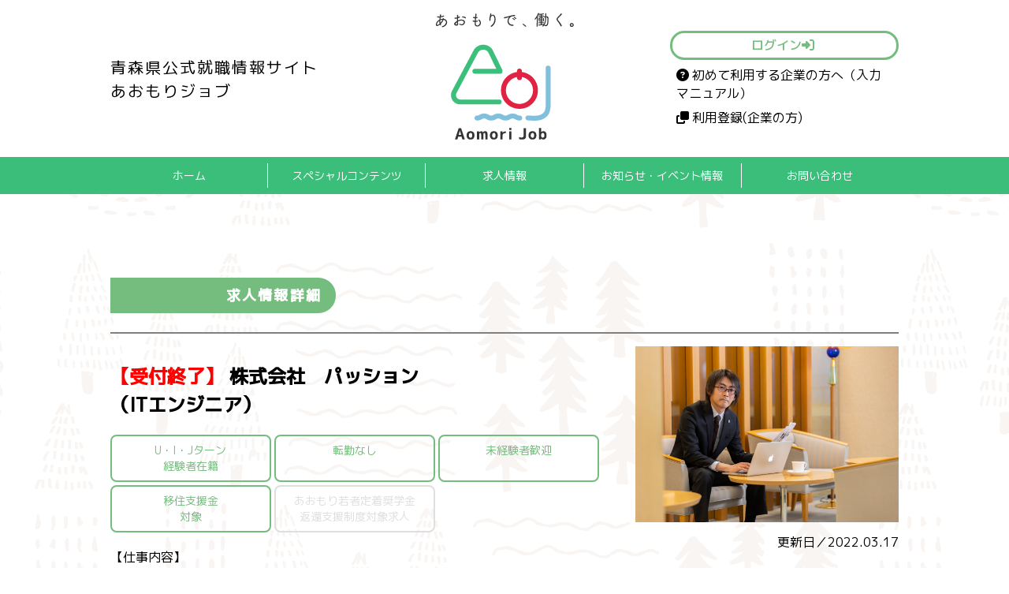

--- FILE ---
content_type: text/html; charset=UTF-8
request_url: https://aomori-job.jp/job_offer/%E6%A0%AA%E5%BC%8F%E4%BC%9A%E7%A4%BE%E3%83%91%E3%83%83%E3%82%B7%E3%83%A7%E3%83%B3%EF%BC%88it%E3%82%A8%E3%83%B3%E3%82%B8%E3%83%8B%E3%82%A2%EF%BC%89/
body_size: 12509
content:
<!DOCTYPE HTML>
<html lang="ja">
<head>
<script>
  dataLayerAOJ2022 = [{
  }];
  dataLayerAOJ2022.push({'variable_name': 'variable_value'});
</script>
<!-- Google Tag Manager -->
<script>(function(w,d,s,l,i){w[l]=w[l]||[];w[l].push({'gtm.start':
new Date().getTime(),event:'gtm.js'});var f=d.getElementsByTagName(s)[0],
j=d.createElement(s),dl=l!='dataLayer'?'&l='+l:'';j.async=true;j.src=
'https://www.googletagmanager.com/gtm.js?id='+i+dl;f.parentNode.insertBefore(j,f);
})(window,document,'script','dataLayer','GTM-TJJ8BPH');</script>
<!-- End Google Tag Manager -->

<!-- Google Tag Manager -->
<script>(function(w,d,s,l,i){w[l]=w[l]||[];w[l].push({'gtm.start':
new Date().getTime(),event:'gtm.js'});var f=d.getElementsByTagName(s)[0],
j=d.createElement(s),dl=l!='dataLayer'?'&l='+l:'';j.async=true;j.src=
'https://www.googletagmanager.com/gtm.js?id='+i+dl;f.parentNode.insertBefore(j,f);
})(window,document,'script','dataLayerAOJ2022','GTM-T2XLJCW');</script>
<!-- End Google Tag Manager -->

	<meta charset="UTF-8">
	<meta name="keywords" content="青森県公式,就職情報,求人情報検索,求職者,UIJターン,インターンシップ,企業情報">
	<meta name="description" content="青森県公式就職情報サイト「あおもりジョブ」では、人材の県内定着と還流促進を目的に、県内外の学生や求職者等に対して、青森県内の企業情報や求人情報、ＵＩＪターン就職支援制度、各種イベントなどの情報を発信しています。">
	<meta name="viewport" content="width=device-width,initial-scale=1,user-scalable=yes,viewport-fit=cover">
	<meta name="format-detection" content="telephone=no">
	<meta http-equiv="X-UA-Compatible" content="IE=edge"/>

	<!-- favicon start	 -->
	<link rel="apple-touch-icon" sizes="180x180" href="https://aomori-job.jp/wp-content/themes/aomori-job/images/favicon/apple-touch-icon.png">
	<link rel="icon" type="image/png" sizes="32x32" href="https://aomori-job.jp/wp-content/themes/aomori-job/images/favicon/favicon-32x32.png">
	<link rel="icon" type="image/png" sizes="16x16" href="https://aomori-job.jp/wp-content/themes/aomori-job/images/favicon/favicon-16x16.png">
	<link rel="manifest" href="https://aomori-job.jp/wp-content/themes/aomori-job/images/favicon/manifest.json">
	<link rel="mask-icon" href="https://aomori-job.jp/wp-content/themes/aomori-job/images/favicon/safari-pinned-tab.svg" color="#19a99d">
	<meta name="theme-color" content="#ffffff">
	<!-- favicon end -->
	<link rel="preconnect" href="https://fonts.googleapis.com">
	<link rel="preconnect" href="https://fonts.gstatic.com" crossorigin>
	<link href="https://fonts.googleapis.com/css2?family=M+PLUS+1p:wght@100;300;400;500&display=swap" rel="stylesheet">
	<!-- styles -->
	<link rel ="stylesheet" href="https://cdnjs.cloudflare.com/ajax/libs/font-awesome/6.0.0-beta2/css/all.min.css">
	<title>株式会社　パッション（ITエンジニア） &#8211; 青森県公式就職情報サイト「あおもりジョブ」</title>
<meta name='robots' content='max-image-preview:large' />
<link rel='dns-prefetch' href='//cdn.jsdelivr.net' />
<link rel='dns-prefetch' href='//unpkg.com' />
<link rel='dns-prefetch' href='//www.youtube.com' />
<link rel="alternate" title="oEmbed (JSON)" type="application/json+oembed" href="https://aomori-job.jp/wp-json/oembed/1.0/embed?url=https%3A%2F%2Faomori-job.jp%2Fjob_offer%2F%25e6%25a0%25aa%25e5%25bc%258f%25e4%25bc%259a%25e7%25a4%25be%25e3%2583%2591%25e3%2583%2583%25e3%2582%25b7%25e3%2583%25a7%25e3%2583%25b3%25ef%25bc%2588it%25e3%2582%25a8%25e3%2583%25b3%25e3%2582%25b8%25e3%2583%258b%25e3%2582%25a2%25ef%25bc%2589%2F" />
<link rel="alternate" title="oEmbed (XML)" type="text/xml+oembed" href="https://aomori-job.jp/wp-json/oembed/1.0/embed?url=https%3A%2F%2Faomori-job.jp%2Fjob_offer%2F%25e6%25a0%25aa%25e5%25bc%258f%25e4%25bc%259a%25e7%25a4%25be%25e3%2583%2591%25e3%2583%2583%25e3%2582%25b7%25e3%2583%25a7%25e3%2583%25b3%25ef%25bc%2588it%25e3%2582%25a8%25e3%2583%25b3%25e3%2582%25b8%25e3%2583%258b%25e3%2582%25a2%25ef%25bc%2589%2F&#038;format=xml" />
<style id='wp-img-auto-sizes-contain-inline-css' type='text/css'>
img:is([sizes=auto i],[sizes^="auto," i]){contain-intrinsic-size:3000px 1500px}
/*# sourceURL=wp-img-auto-sizes-contain-inline-css */
</style>
<style id='wp-emoji-styles-inline-css' type='text/css'>

	img.wp-smiley, img.emoji {
		display: inline !important;
		border: none !important;
		box-shadow: none !important;
		height: 1em !important;
		width: 1em !important;
		margin: 0 0.07em !important;
		vertical-align: -0.1em !important;
		background: none !important;
		padding: 0 !important;
	}
/*# sourceURL=wp-emoji-styles-inline-css */
</style>
<style id='wp-block-library-inline-css' type='text/css'>
:root{--wp-block-synced-color:#7a00df;--wp-block-synced-color--rgb:122,0,223;--wp-bound-block-color:var(--wp-block-synced-color);--wp-editor-canvas-background:#ddd;--wp-admin-theme-color:#007cba;--wp-admin-theme-color--rgb:0,124,186;--wp-admin-theme-color-darker-10:#006ba1;--wp-admin-theme-color-darker-10--rgb:0,107,160.5;--wp-admin-theme-color-darker-20:#005a87;--wp-admin-theme-color-darker-20--rgb:0,90,135;--wp-admin-border-width-focus:2px}@media (min-resolution:192dpi){:root{--wp-admin-border-width-focus:1.5px}}.wp-element-button{cursor:pointer}:root .has-very-light-gray-background-color{background-color:#eee}:root .has-very-dark-gray-background-color{background-color:#313131}:root .has-very-light-gray-color{color:#eee}:root .has-very-dark-gray-color{color:#313131}:root .has-vivid-green-cyan-to-vivid-cyan-blue-gradient-background{background:linear-gradient(135deg,#00d084,#0693e3)}:root .has-purple-crush-gradient-background{background:linear-gradient(135deg,#34e2e4,#4721fb 50%,#ab1dfe)}:root .has-hazy-dawn-gradient-background{background:linear-gradient(135deg,#faaca8,#dad0ec)}:root .has-subdued-olive-gradient-background{background:linear-gradient(135deg,#fafae1,#67a671)}:root .has-atomic-cream-gradient-background{background:linear-gradient(135deg,#fdd79a,#004a59)}:root .has-nightshade-gradient-background{background:linear-gradient(135deg,#330968,#31cdcf)}:root .has-midnight-gradient-background{background:linear-gradient(135deg,#020381,#2874fc)}:root{--wp--preset--font-size--normal:16px;--wp--preset--font-size--huge:42px}.has-regular-font-size{font-size:1em}.has-larger-font-size{font-size:2.625em}.has-normal-font-size{font-size:var(--wp--preset--font-size--normal)}.has-huge-font-size{font-size:var(--wp--preset--font-size--huge)}.has-text-align-center{text-align:center}.has-text-align-left{text-align:left}.has-text-align-right{text-align:right}.has-fit-text{white-space:nowrap!important}#end-resizable-editor-section{display:none}.aligncenter{clear:both}.items-justified-left{justify-content:flex-start}.items-justified-center{justify-content:center}.items-justified-right{justify-content:flex-end}.items-justified-space-between{justify-content:space-between}.screen-reader-text{border:0;clip-path:inset(50%);height:1px;margin:-1px;overflow:hidden;padding:0;position:absolute;width:1px;word-wrap:normal!important}.screen-reader-text:focus{background-color:#ddd;clip-path:none;color:#444;display:block;font-size:1em;height:auto;left:5px;line-height:normal;padding:15px 23px 14px;text-decoration:none;top:5px;width:auto;z-index:100000}html :where(.has-border-color){border-style:solid}html :where([style*=border-top-color]){border-top-style:solid}html :where([style*=border-right-color]){border-right-style:solid}html :where([style*=border-bottom-color]){border-bottom-style:solid}html :where([style*=border-left-color]){border-left-style:solid}html :where([style*=border-width]){border-style:solid}html :where([style*=border-top-width]){border-top-style:solid}html :where([style*=border-right-width]){border-right-style:solid}html :where([style*=border-bottom-width]){border-bottom-style:solid}html :where([style*=border-left-width]){border-left-style:solid}html :where(img[class*=wp-image-]){height:auto;max-width:100%}:where(figure){margin:0 0 1em}html :where(.is-position-sticky){--wp-admin--admin-bar--position-offset:var(--wp-admin--admin-bar--height,0px)}@media screen and (max-width:600px){html :where(.is-position-sticky){--wp-admin--admin-bar--position-offset:0px}}

/*# sourceURL=wp-block-library-inline-css */
</style><style id='global-styles-inline-css' type='text/css'>
:root{--wp--preset--aspect-ratio--square: 1;--wp--preset--aspect-ratio--4-3: 4/3;--wp--preset--aspect-ratio--3-4: 3/4;--wp--preset--aspect-ratio--3-2: 3/2;--wp--preset--aspect-ratio--2-3: 2/3;--wp--preset--aspect-ratio--16-9: 16/9;--wp--preset--aspect-ratio--9-16: 9/16;--wp--preset--color--black: #000000;--wp--preset--color--cyan-bluish-gray: #abb8c3;--wp--preset--color--white: #ffffff;--wp--preset--color--pale-pink: #f78da7;--wp--preset--color--vivid-red: #cf2e2e;--wp--preset--color--luminous-vivid-orange: #ff6900;--wp--preset--color--luminous-vivid-amber: #fcb900;--wp--preset--color--light-green-cyan: #7bdcb5;--wp--preset--color--vivid-green-cyan: #00d084;--wp--preset--color--pale-cyan-blue: #8ed1fc;--wp--preset--color--vivid-cyan-blue: #0693e3;--wp--preset--color--vivid-purple: #9b51e0;--wp--preset--gradient--vivid-cyan-blue-to-vivid-purple: linear-gradient(135deg,rgb(6,147,227) 0%,rgb(155,81,224) 100%);--wp--preset--gradient--light-green-cyan-to-vivid-green-cyan: linear-gradient(135deg,rgb(122,220,180) 0%,rgb(0,208,130) 100%);--wp--preset--gradient--luminous-vivid-amber-to-luminous-vivid-orange: linear-gradient(135deg,rgb(252,185,0) 0%,rgb(255,105,0) 100%);--wp--preset--gradient--luminous-vivid-orange-to-vivid-red: linear-gradient(135deg,rgb(255,105,0) 0%,rgb(207,46,46) 100%);--wp--preset--gradient--very-light-gray-to-cyan-bluish-gray: linear-gradient(135deg,rgb(238,238,238) 0%,rgb(169,184,195) 100%);--wp--preset--gradient--cool-to-warm-spectrum: linear-gradient(135deg,rgb(74,234,220) 0%,rgb(151,120,209) 20%,rgb(207,42,186) 40%,rgb(238,44,130) 60%,rgb(251,105,98) 80%,rgb(254,248,76) 100%);--wp--preset--gradient--blush-light-purple: linear-gradient(135deg,rgb(255,206,236) 0%,rgb(152,150,240) 100%);--wp--preset--gradient--blush-bordeaux: linear-gradient(135deg,rgb(254,205,165) 0%,rgb(254,45,45) 50%,rgb(107,0,62) 100%);--wp--preset--gradient--luminous-dusk: linear-gradient(135deg,rgb(255,203,112) 0%,rgb(199,81,192) 50%,rgb(65,88,208) 100%);--wp--preset--gradient--pale-ocean: linear-gradient(135deg,rgb(255,245,203) 0%,rgb(182,227,212) 50%,rgb(51,167,181) 100%);--wp--preset--gradient--electric-grass: linear-gradient(135deg,rgb(202,248,128) 0%,rgb(113,206,126) 100%);--wp--preset--gradient--midnight: linear-gradient(135deg,rgb(2,3,129) 0%,rgb(40,116,252) 100%);--wp--preset--font-size--small: 13px;--wp--preset--font-size--medium: 20px;--wp--preset--font-size--large: 36px;--wp--preset--font-size--x-large: 42px;--wp--preset--spacing--20: 0.44rem;--wp--preset--spacing--30: 0.67rem;--wp--preset--spacing--40: 1rem;--wp--preset--spacing--50: 1.5rem;--wp--preset--spacing--60: 2.25rem;--wp--preset--spacing--70: 3.38rem;--wp--preset--spacing--80: 5.06rem;--wp--preset--shadow--natural: 6px 6px 9px rgba(0, 0, 0, 0.2);--wp--preset--shadow--deep: 12px 12px 50px rgba(0, 0, 0, 0.4);--wp--preset--shadow--sharp: 6px 6px 0px rgba(0, 0, 0, 0.2);--wp--preset--shadow--outlined: 6px 6px 0px -3px rgb(255, 255, 255), 6px 6px rgb(0, 0, 0);--wp--preset--shadow--crisp: 6px 6px 0px rgb(0, 0, 0);}:where(.is-layout-flex){gap: 0.5em;}:where(.is-layout-grid){gap: 0.5em;}body .is-layout-flex{display: flex;}.is-layout-flex{flex-wrap: wrap;align-items: center;}.is-layout-flex > :is(*, div){margin: 0;}body .is-layout-grid{display: grid;}.is-layout-grid > :is(*, div){margin: 0;}:where(.wp-block-columns.is-layout-flex){gap: 2em;}:where(.wp-block-columns.is-layout-grid){gap: 2em;}:where(.wp-block-post-template.is-layout-flex){gap: 1.25em;}:where(.wp-block-post-template.is-layout-grid){gap: 1.25em;}.has-black-color{color: var(--wp--preset--color--black) !important;}.has-cyan-bluish-gray-color{color: var(--wp--preset--color--cyan-bluish-gray) !important;}.has-white-color{color: var(--wp--preset--color--white) !important;}.has-pale-pink-color{color: var(--wp--preset--color--pale-pink) !important;}.has-vivid-red-color{color: var(--wp--preset--color--vivid-red) !important;}.has-luminous-vivid-orange-color{color: var(--wp--preset--color--luminous-vivid-orange) !important;}.has-luminous-vivid-amber-color{color: var(--wp--preset--color--luminous-vivid-amber) !important;}.has-light-green-cyan-color{color: var(--wp--preset--color--light-green-cyan) !important;}.has-vivid-green-cyan-color{color: var(--wp--preset--color--vivid-green-cyan) !important;}.has-pale-cyan-blue-color{color: var(--wp--preset--color--pale-cyan-blue) !important;}.has-vivid-cyan-blue-color{color: var(--wp--preset--color--vivid-cyan-blue) !important;}.has-vivid-purple-color{color: var(--wp--preset--color--vivid-purple) !important;}.has-black-background-color{background-color: var(--wp--preset--color--black) !important;}.has-cyan-bluish-gray-background-color{background-color: var(--wp--preset--color--cyan-bluish-gray) !important;}.has-white-background-color{background-color: var(--wp--preset--color--white) !important;}.has-pale-pink-background-color{background-color: var(--wp--preset--color--pale-pink) !important;}.has-vivid-red-background-color{background-color: var(--wp--preset--color--vivid-red) !important;}.has-luminous-vivid-orange-background-color{background-color: var(--wp--preset--color--luminous-vivid-orange) !important;}.has-luminous-vivid-amber-background-color{background-color: var(--wp--preset--color--luminous-vivid-amber) !important;}.has-light-green-cyan-background-color{background-color: var(--wp--preset--color--light-green-cyan) !important;}.has-vivid-green-cyan-background-color{background-color: var(--wp--preset--color--vivid-green-cyan) !important;}.has-pale-cyan-blue-background-color{background-color: var(--wp--preset--color--pale-cyan-blue) !important;}.has-vivid-cyan-blue-background-color{background-color: var(--wp--preset--color--vivid-cyan-blue) !important;}.has-vivid-purple-background-color{background-color: var(--wp--preset--color--vivid-purple) !important;}.has-black-border-color{border-color: var(--wp--preset--color--black) !important;}.has-cyan-bluish-gray-border-color{border-color: var(--wp--preset--color--cyan-bluish-gray) !important;}.has-white-border-color{border-color: var(--wp--preset--color--white) !important;}.has-pale-pink-border-color{border-color: var(--wp--preset--color--pale-pink) !important;}.has-vivid-red-border-color{border-color: var(--wp--preset--color--vivid-red) !important;}.has-luminous-vivid-orange-border-color{border-color: var(--wp--preset--color--luminous-vivid-orange) !important;}.has-luminous-vivid-amber-border-color{border-color: var(--wp--preset--color--luminous-vivid-amber) !important;}.has-light-green-cyan-border-color{border-color: var(--wp--preset--color--light-green-cyan) !important;}.has-vivid-green-cyan-border-color{border-color: var(--wp--preset--color--vivid-green-cyan) !important;}.has-pale-cyan-blue-border-color{border-color: var(--wp--preset--color--pale-cyan-blue) !important;}.has-vivid-cyan-blue-border-color{border-color: var(--wp--preset--color--vivid-cyan-blue) !important;}.has-vivid-purple-border-color{border-color: var(--wp--preset--color--vivid-purple) !important;}.has-vivid-cyan-blue-to-vivid-purple-gradient-background{background: var(--wp--preset--gradient--vivid-cyan-blue-to-vivid-purple) !important;}.has-light-green-cyan-to-vivid-green-cyan-gradient-background{background: var(--wp--preset--gradient--light-green-cyan-to-vivid-green-cyan) !important;}.has-luminous-vivid-amber-to-luminous-vivid-orange-gradient-background{background: var(--wp--preset--gradient--luminous-vivid-amber-to-luminous-vivid-orange) !important;}.has-luminous-vivid-orange-to-vivid-red-gradient-background{background: var(--wp--preset--gradient--luminous-vivid-orange-to-vivid-red) !important;}.has-very-light-gray-to-cyan-bluish-gray-gradient-background{background: var(--wp--preset--gradient--very-light-gray-to-cyan-bluish-gray) !important;}.has-cool-to-warm-spectrum-gradient-background{background: var(--wp--preset--gradient--cool-to-warm-spectrum) !important;}.has-blush-light-purple-gradient-background{background: var(--wp--preset--gradient--blush-light-purple) !important;}.has-blush-bordeaux-gradient-background{background: var(--wp--preset--gradient--blush-bordeaux) !important;}.has-luminous-dusk-gradient-background{background: var(--wp--preset--gradient--luminous-dusk) !important;}.has-pale-ocean-gradient-background{background: var(--wp--preset--gradient--pale-ocean) !important;}.has-electric-grass-gradient-background{background: var(--wp--preset--gradient--electric-grass) !important;}.has-midnight-gradient-background{background: var(--wp--preset--gradient--midnight) !important;}.has-small-font-size{font-size: var(--wp--preset--font-size--small) !important;}.has-medium-font-size{font-size: var(--wp--preset--font-size--medium) !important;}.has-large-font-size{font-size: var(--wp--preset--font-size--large) !important;}.has-x-large-font-size{font-size: var(--wp--preset--font-size--x-large) !important;}
/*# sourceURL=global-styles-inline-css */
</style>

<style id='classic-theme-styles-inline-css' type='text/css'>
/*! This file is auto-generated */
.wp-block-button__link{color:#fff;background-color:#32373c;border-radius:9999px;box-shadow:none;text-decoration:none;padding:calc(.667em + 2px) calc(1.333em + 2px);font-size:1.125em}.wp-block-file__button{background:#32373c;color:#fff;text-decoration:none}
/*# sourceURL=/wp-includes/css/classic-themes.min.css */
</style>
<link rel='stylesheet' id='modal-video-css' href='//cdn.jsdelivr.net/npm/modal-video@2.4.2/css/modal-video.min.css' type='text/css' media='' />
<link rel='stylesheet' id='aoj-style-css' href='https://aomori-job.jp/wp-content/themes/aoj-2021/style.css?ver=4bfa46066c91a0a06cacf45dc7865610' type='text/css' media='all' />
<link rel='stylesheet' id='jquery-lazyloadxt-spinner-css-css' href='//aomori-job.jp/wp-content/plugins/a3-lazy-load/assets/css/jquery.lazyloadxt.spinner.css?ver=4bfa46066c91a0a06cacf45dc7865610' type='text/css' media='all' />
<link rel='stylesheet' id='um_modal-css' href='https://aomori-job.jp/wp-content/plugins/ultimate-member/assets/css/um-modal.min.css?ver=2.11.1' type='text/css' media='all' />
<link rel='stylesheet' id='um_ui-css' href='https://aomori-job.jp/wp-content/plugins/ultimate-member/assets/libs/jquery-ui/jquery-ui.min.css?ver=1.13.2' type='text/css' media='all' />
<link rel='stylesheet' id='um_tipsy-css' href='https://aomori-job.jp/wp-content/plugins/ultimate-member/assets/libs/tipsy/tipsy.min.css?ver=1.0.0a' type='text/css' media='all' />
<link rel='stylesheet' id='um_raty-css' href='https://aomori-job.jp/wp-content/plugins/ultimate-member/assets/libs/raty/um-raty.min.css?ver=2.6.0' type='text/css' media='all' />
<link rel='stylesheet' id='select2-css' href='https://aomori-job.jp/wp-content/plugins/ultimate-member/assets/libs/select2/select2.min.css?ver=4.0.13' type='text/css' media='all' />
<link rel='stylesheet' id='um_fileupload-css' href='https://aomori-job.jp/wp-content/plugins/ultimate-member/assets/css/um-fileupload.min.css?ver=2.11.1' type='text/css' media='all' />
<link rel='stylesheet' id='um_confirm-css' href='https://aomori-job.jp/wp-content/plugins/ultimate-member/assets/libs/um-confirm/um-confirm.min.css?ver=1.0' type='text/css' media='all' />
<link rel='stylesheet' id='um_datetime-css' href='https://aomori-job.jp/wp-content/plugins/ultimate-member/assets/libs/pickadate/default.min.css?ver=3.6.2' type='text/css' media='all' />
<link rel='stylesheet' id='um_datetime_date-css' href='https://aomori-job.jp/wp-content/plugins/ultimate-member/assets/libs/pickadate/default.date.min.css?ver=3.6.2' type='text/css' media='all' />
<link rel='stylesheet' id='um_datetime_time-css' href='https://aomori-job.jp/wp-content/plugins/ultimate-member/assets/libs/pickadate/default.time.min.css?ver=3.6.2' type='text/css' media='all' />
<link rel='stylesheet' id='um_fonticons_ii-css' href='https://aomori-job.jp/wp-content/plugins/ultimate-member/assets/libs/legacy/fonticons/fonticons-ii.min.css?ver=2.11.1' type='text/css' media='all' />
<link rel='stylesheet' id='um_fonticons_fa-css' href='https://aomori-job.jp/wp-content/plugins/ultimate-member/assets/libs/legacy/fonticons/fonticons-fa.min.css?ver=2.11.1' type='text/css' media='all' />
<link rel='stylesheet' id='um_fontawesome-css' href='https://aomori-job.jp/wp-content/plugins/ultimate-member/assets/css/um-fontawesome.min.css?ver=6.5.2' type='text/css' media='all' />
<link rel='stylesheet' id='um_common-css' href='https://aomori-job.jp/wp-content/plugins/ultimate-member/assets/css/common.min.css?ver=2.11.1' type='text/css' media='all' />
<link rel='stylesheet' id='um_responsive-css' href='https://aomori-job.jp/wp-content/plugins/ultimate-member/assets/css/um-responsive.min.css?ver=2.11.1' type='text/css' media='all' />
<link rel='stylesheet' id='um_styles-css' href='https://aomori-job.jp/wp-content/plugins/ultimate-member/assets/css/um-styles.min.css?ver=2.11.1' type='text/css' media='all' />
<link rel='stylesheet' id='um_crop-css' href='https://aomori-job.jp/wp-content/plugins/ultimate-member/assets/libs/cropper/cropper.min.css?ver=1.6.1' type='text/css' media='all' />
<link rel='stylesheet' id='um_profile-css' href='https://aomori-job.jp/wp-content/plugins/ultimate-member/assets/css/um-profile.min.css?ver=2.11.1' type='text/css' media='all' />
<link rel='stylesheet' id='um_account-css' href='https://aomori-job.jp/wp-content/plugins/ultimate-member/assets/css/um-account.min.css?ver=2.11.1' type='text/css' media='all' />
<link rel='stylesheet' id='um_misc-css' href='https://aomori-job.jp/wp-content/plugins/ultimate-member/assets/css/um-misc.min.css?ver=2.11.1' type='text/css' media='all' />
<link rel='stylesheet' id='um_default_css-css' href='https://aomori-job.jp/wp-content/plugins/ultimate-member/assets/css/um-old-default.min.css?ver=2.11.1' type='text/css' media='all' />
<link rel='stylesheet' id='um_old_css-css' href='https://aomori-job.jp/wp-content/plugins/ultimate-member/../../uploads/ultimatemember/um_old_settings.css?ver=2.0.0' type='text/css' media='all' />
<!--n2css--><!--n2js--><script type="text/javascript" src="https://aomori-job.jp/wp-includes/js/jquery/jquery.min.js?ver=3.7.1" id="jquery-core-js"></script>
<script type="text/javascript" src="https://aomori-job.jp/wp-includes/js/jquery/jquery-migrate.min.js?ver=3.4.1" id="jquery-migrate-js"></script>
<script type="text/javascript" src="https://aomori-job.jp/wp-content/plugins/ultimate-member/assets/js/um-gdpr.min.js?ver=2.11.1" id="um-gdpr-js"></script>
<link rel="https://api.w.org/" href="https://aomori-job.jp/wp-json/" /><link rel="canonical" href="https://aomori-job.jp/job_offer/%e6%a0%aa%e5%bc%8f%e4%bc%9a%e7%a4%be%e3%83%91%e3%83%83%e3%82%b7%e3%83%a7%e3%83%b3%ef%bc%88it%e3%82%a8%e3%83%b3%e3%82%b8%e3%83%8b%e3%82%a2%ef%bc%89/" />
                                        <script>
                                            var ajaxUrl = 'https://aomori-job.jp/wp-admin/admin-ajax.php';
                                        </script>
                                </head>

<body data-rsssl=1>
<!-- Google Tag Manager (noscript) -->
<noscript><iframe src="https://www.googletagmanager.com/ns.html?id=GTM-TJJ8BPH"
height="0" width="0" style="display:none;visibility:hidden"></iframe></noscript>
<!-- End Google Tag Manager (noscript) -->

<!-- Google Tag Manager (noscript) -->
<noscript><iframe src="https://www.googletagmanager.com/ns.html?id=GTM-T2XLJCW"
height="0" width="0" style="display:none;visibility:hidden"></iframe></noscript>
<!-- End Google Tag Manager (noscript) -->

<div class="overlay">
    <div class="inner">
        <div class="logo">
            <img src="https://aomori-job.jp/wp-content/themes/aoj-2021/images/1x/logo-white.png" srcset="https://aomori-job.jp/wp-content/themes/aoj-2021/images/1x/logo-white.png 1x, https://aomori-job.jp/wp-content/themes/aoj-2021/images/2x/logo-white@2x.png 2x, https://aomori-job.jp/wp-content/themes/aoj-2021/images/3x/logo-white@3x.png 3x" alt="ロゴ Aomori Job" />        </div>
        <div class="admin-menu">
            <ul>
                            <li class="auth"><a href="https://aomori-job.jp/login">ログイン<i class="fas fa-sign-in-alt"></i></a></li>
                <li><a href="https://aomori-job.jp/register-company"><i class="fas fa-clone"></i>利用登録(企業の方)</a></li>
                        </ul>
        </div>
        <nav>
            <ul>
                <li><a href="https://aomori-job.jp">ホーム</a></li>
                <li><a href="https://aomori-job.jp/campaign2021">スペシャルコンテンツ</a></li>
                <li><a href="https://aomori-job.jp?s=search">求人情報</a></li>
                <li><a href="https://aomori-job.jp/category/info">お知らせ・イベント情報</a></li>
                <li><a href="https://aomori-job.jp/contact">お問い合わせ</a></li>
            </ul>
        </nav>
        <a class="close-overlay" href="#"><i class="fa fa-close"></i></a>
    </div>
</div>
<header>
	<div class="inner">
		<div class="container">
			<h1>青森県公式就職情報サイト<br>あおもりジョブ</h1>
			<div class="logo"><a href="https://aomori-job.jp"><img src="https://aomori-job.jp/wp-content/themes/aoj-2021/images/1x/logo.png" srcset="https://aomori-job.jp/wp-content/themes/aoj-2021/images/1x/logo.png 1x, https://aomori-job.jp/wp-content/themes/aoj-2021/images/2x/logo@2x.png 2x, https://aomori-job.jp/wp-content/themes/aoj-2021/images/3x/logo@3x.png 3x" alt="Aomori Job ロゴ" /></a></div>
			<div class="admin-menu">
				<a href="#" class="open-overlay"><i class="fas fa-bars"></i><sub>メニュー</sub></a>
				<ul>
									<li class="auth"><a href="https://aomori-job.jp/login">ログイン<i class="fas fa-sign-in-alt"></i></a></li>
					<li><a href="https://aomori-job.jp/guide"><i class="fa-solid fa-circle-question"></i>初めて利用する企業の方へ（入力マニュアル）</a></li>
					<li><a href="https://aomori-job.jp/register-company"><i class="fas fa-clone"></i>利用登録(企業の方)</a></li>
								</ul>
			</div>
		</div><!-- .container -->
	</div><!-- .inner -->
	<nav>
		<div class="inner">
			<ul class="container">
				<li><a href="https://aomori-job.jp">ホーム</a></li>
				<li><a href="https://www.youtube.com/channel/UCggIwcv4_j7tLm5LVHvCvEg">スペシャルコンテンツ</a></li>
				<li><a href="https://aomori-job.jp?s=search&t=job_offer">求人情報</a></li>
				<li><a href="https://aomori-job.jp/category/info">お知らせ・イベント情報</a></li>
				<li><a href="https://aomori-job.jp/contact">お問い合わせ</a></li>
			</ul>
		</div><!-- .inner -->
	</nav>
</header><main>
    <section class="single custom-post">
        <div class="inner">
            <article>
                                                                            <h1>求人情報詳細</h1>
                <div class="card">
                    <div class="container">
                        <div class="header">
                                                        <h2>
                                <span style="color: #ff0000;">【受付終了】</span>                                株式会社　パッション<br/>（ITエンジニア）                            </h2>
                                                        <div class="features">
                                <ul class="container">
                                                                    <li>
                                                                        U・I・Jターン<br>経験者在籍
                                    </li>
                                                                    <li>
                                                                        転勤なし
                                    </li>
                                                                    <li>
                                                                        未経験者歓迎
                                    </li>
                                                                    <li>
                                                                        移住支援金<br>対象
                                    </li>
                                                                    <li class="off">
                                                                        あおもり若者定着奨学金返還支援制度対象求人
                                    </li>
                                </ul>
                            </div>
                            <div class="content">
                                <p>【仕事内容】</p>
<p>本社事務所内（弘前商工会議所3階）で「ソフトウェアの開発」を行う業務です。</p>
<p>開発業務によって使用する言語が変わります。<br />
例】Windows － VB.NET、Web － Java、その他 － C言語など</p>
<p>未経験者、経験の浅い方は「社内の研修スケジュール」で課題をこなしながらマスターしていけるので、スムーズに開発に参画することができます。</p>
<h2><span style="color: #ff0000;">年齢制限あり（40歳以下）</span><br />
<span style="color: #ff0000;">年齢制限該当事由：長期キャリア形成を図るため</span></h2>
                            </div>
                        </div>
                        <div class="body">
                            <figure>
                                                            <img src="https://aomori-job.jp/wp-content/uploads/2022/03/B5A4346-scaled.jpg" alt="株式会社　パッション<br/>（ITエンジニア）" />
                                                        </figure>
                            <div class="date">更新日／2022.03.17</div>
                        </div>
                    </div><!-- .inner -->
                </div><!-- .card -->
                <table>
                    <tr><th>更新日</th><td>2023-08-18</td></tr>
                    <tr><th>求人管理番号</th><td>020001-2937</td></tr>
                    <tr><th>法人番号</th><td>2420001010425</td></tr>
                    <tr><th>公的機関からの就業に伴う助成の有無</th><td>有</td></tr>
                    <tr><th>公的機関からの就業に伴う助成の内容</th><td>移住支援金</td></tr>
                    <tr><th>あおもり若者定着奨学金返還支援制度対象求人</th><td>対象外</td></tr>
                    <tr><th>掲載期限</th><td>2023-07-31</td></tr>
                    <tr><th>就業場所；郵便番号</th><td>0368354</td></tr>
                                        <tr><th>就業場所；住所</th><td>青森県弘前市上鞘師町18-1<br />弘前商工会議所3階</td></tr>
                                        <tr><th>採用区分</th><td>一般求人</td></tr>
                    <tr><th>採用人数</th><td>若干名</td></tr>
                    <tr><th>雇用形態</th><td>正社員</td></tr>
                    <tr><th>雇用期間</th><td>無期</td></tr>
                    <tr><th>雇用期間（開始）</th><td></td></tr>
                    <tr><th>雇用期間（終了）</th><td></td></tr>
                    <tr><th>雇用期間に関する特記事項</th><td></td></tr>
                    <tr><th>希望学歴</th><td>専修学校以上</td></tr>
                    <tr><th>必要な経験</th><td>不問</td></tr>
                    <tr><th>必要な免許・資格等</th><td>不問</td></tr>
                    <tr><th>給与形態</th><td>月給</td></tr>
                    <tr><th>所定労働時間</th><td>1日7.5時間</td></tr>
                                        <tr><th>給与上限</th><td>350,000円</td></tr>
                    <tr><th>給与下限</th><td>180,000円</td></tr>
                                        <tr><th>給与の補足</th><td>基本給：150,000円〜   300,000円<br/><br />
固定残業代あり：30,000円～50,000円<br/><br />
時間外手当は、時間外労働の有無にかかわらず、固定残業代として支給し、20時間を超える時間外労働は追加で支給。</td></tr>
                    <tr><th>試用期間の有無</th><td>有</td></tr>
                    <tr><th>試用期間に関する特記事項</th><td>試用期間：3ヶ月<br/><br />
試用期間中の労働条件：同条件</td></tr>
                    <tr><th>給与（研修中）上限</th><td>350,000円</td></tr>
                    <tr><th>給与（研修中）下限</th><td>180,000円</td></tr>
                    <tr><th>通勤手当の有無</th><td>有</td></tr>
                    <tr><th>通勤手当に関する特記事項</th><td></td></tr>
                    <tr><th>その他手当の有無</th><td>無</td></tr>
                    <tr><th>その他手当に関する特記事項</th><td></td></tr>
                    <tr><th>退職金制度の有無</th><td></td></tr>
                    <tr><th>退職金制度に関する特記事項</th><td></td></tr>
                    <tr><th>自動車通勤の可否</th><td></td></tr>
                    <tr><th>自動車通勤の可否に関する特記事項</th><td></td></tr>
                    <tr><th>福利厚生・待遇</th><td></td></tr>
                    <tr><th>勤務日</th><td>月・火・水・木・金</td></tr>
                    <tr><th>勤務日に関する特記事項</th><td></td></tr>
                    <tr><th>始業時間</th><td>09:00</td></tr>
                    <tr><th>終業時間</th><td>17:30</td></tr>
                    <tr><th>残業の有無</th><td>有</td></tr>
                    <tr><th>就業時間に関する特記事項</th><td></td></tr>
                    <tr><th>休憩時間に関する特記事項</th><td>60分</td></tr>
                    <tr><th>裁量労働制の有無</th><td>無</td></tr>
                    <tr><th>裁量労働制の内容</th><td></td></tr>
                    <tr><th>休日</th><td>土・日・祝・その他</td></tr>
                    <tr><th>休日に関する特記事項</th><td>週休二日制<br/><br />
6ヶ月経過後の年次有給休暇日数　10日</td></tr>
                    <tr><th>加入保険に関する特記事項</th><td>雇用保険、労災保険、健康保険、厚生年金保険</td></tr>
                    <tr><th>受動喫煙防止措置事項</th><td></td></tr>
                    <tr><th>応募方法</th><td>事前連絡の上、応募書類を郵送又はEメールで提出してください。<br/><br />
<br/><br />
【応募書類】<br/><br />
ハローワーク紹介状、履歴書（写真貼付）、職務経歴書<br/><br />
<br/><br />
【送付先・選考場所】<br/><br />
〒036-8354<br/><br />
青森県弘前市大字上鞘師町18-1<br/><br />
弘前商工会議所会館3Ｆ<br/><br />
<br/><br />
【その他】<br/><br />
メールでご連絡することがあります。<br/><br />
履歴書の連絡先にメールアドレスの記載もお願いします<br/><br />
事務所（商工会議所会館内）の隣に「会社の専用駐車場」を完備しており、通勤にとても便利です。</td></tr>
                    <tr><th>担当者TEL</th><td>0172-26-6433</td></tr>
                    <tr><th>担当者FAX</th><td>0172-26-6436</td></tr>
                    <tr><th>担当者メールアドレス</th><td>saito@passion-s.jp</td></tr>
                </table>
        
                                <p>掲載内容は、更新日時点のものとなります。労働条件等詳細は求人企業に直接ご確認ください。</p>
        
                                                                                                <div class="card">
                    <div class="container">
                        <div class="header">
                            <h2>株式会社　パッション</h2>
                            <div class="content">
                                <p>地元採用・地元就業を目指し、弘前本社でソフトウェアの開発を行っています。</p>
<p>ITエンジニアがプライドを持って仕事ができる会社です。</p>
<p>創業以来、弘前商工会議所会館に本社を置きエンジニアの育成と業務拡大に注力してきました。</p>
<p>県内企業でも珍しい、IT業界の最大イベントである『IT Week』にも出展しています。</p>
<p>&nbsp;</p>
<p><a href="https://passion-s.jp/">https://passion-s.jp/</a></p>
                            </div>
                        </div>
                        <div class="body">
                            <figure>
                                                            <img src="https://aomori-job.jp/wp-content/uploads/2022/03/d49ba7ad2dad289c9f1619e52c53aea4.jpg" alt="株式会社　パッション" />
                                                        </figure>
                            <div class="date">更新日／2022.03.17</div>
                        </div>
                    </div><!-- .inner -->
                </div><!-- .card -->    
                <table>
                                                                            <tr><th>法人番号</th><td>2420001010425</td></tr>                                                                                                                                                        <tr><th>動画</th><td>https://youtu.be/Vhgu1IstGsA</td></tr>                                                                                <tr><th>所在地 郵便番号</th><td>036-8354</td></tr>                                                                                <tr><th>所在地 住所</th><td>弘前市上鞘師町18-1　　弘前商工会議所3階</td></tr>                                                                                <tr><th>所在地 エリア</th><td>中南（弘前市、黒石市、平川市、中津軽郡、南津軽郡）</td></tr>                                                                                <tr><th>業種</th><td>IT関連・情報サービス業</td></tr>                                                                                <tr><th>設立</th><td>2006年</td></tr>                                                                                <tr><th>資本金</th><td>1,000万円</td></tr>                                                                                <tr><th>売上</th><td>1億6千万円</td></tr>                                                                                <tr><th>従業員数</th><td>30名</td></tr>                                                                                <tr><th>事業内容</th><td>コンピュータシステム事業<br /><br />
・アップル社製品向けのシステム開発<br /><br />
・組込みシステムの開発<br /><br />
・オリジナルパッケージソフト（for Mac）の開発<br /><br />
・品質テスト検証サービス（アップル社製品向け）<br /><br />
<br /><br />
ITコンサルティング<br /><br />
・Windows、macOS、iOSの導入計画に関するコンサルティング<br /><br />
・アップル社への各種申請代行・サポート</td></tr>                                                                                        </table>
                                                                        </article>
        </div><!-- .inner -->
    </section>
</main>
<div class="foot-logo">
    <a href="https://aomori-job.jp"><img src="https://aomori-job.jp/wp-content/themes/aoj-2021/images/1x/logo.png" srcset="https://aomori-job.jp/wp-content/themes/aoj-2021/images/1x/logo.png 1x, https://aomori-job.jp/wp-content/themes/aoj-2021/images/2x/logo@2x.png 2x, https://aomori-job.jp/wp-content/themes/aoj-2021/images/3x/logo@3x.png 3x" alt="Aomori Job ロゴ" /></a>
</div>
<footer>
    <div class="inner">
        <address>
            <p class="name">青森県公式就職情報サイト あおもりジョブ</p>
            <p class="administrator">こども家庭部　若者定着還流促進課　県内定着促進グループ<br>（あおもり人財確保推進センター）</p>
            <div class="contact">
                <ul>
                    <li class="tel">017-775-7075</li>
                    <li class="fax">017-775-7076</li>
                    <li class="email">wakamono@pref.aomori.lg.jp</li>
                </ul>
            </div>
        </address>
        <div class="foot-nav">
            <ul class="container">
                <li><a href="https://aomori-job.jp/about">このサイト・運営組織について</a></li>
                <!--
                <li><a href="https://aomori-job.jp/faq">よくあるご質問</a></li>
                -->
                <li><a href="https://aomori-job.jp/terms">利用規約</a></li>
                <li><a href="https://aomori-job.jp/link">関連リンク</a></li>
                <li><a href="https://aomori-job.jp/privacy">プライバシーポリシー</a></li>
                <li><a href="https://aomori-job.jp/contact">お問い合わせ</a></li>
                <li><a href="https://aomori-job.jp/sitemap">サイトマップ</a></li>
            </ul>
        </div>
    </div><!-- .inner -->
</footer>
<div class="copyright">
    <small>&copy; 2021 AOMORI Prefecture</small>
</div>

<div id="um_upload_single" style="display:none;"></div>

<div id="um_view_photo" style="display:none;">
	<a href="javascript:void(0);" data-action="um_remove_modal" class="um-modal-close" aria-label="写真モーダルを閉じる">
		<i class="um-faicon-times"></i>
	</a>

	<div class="um-modal-body photo">
		<div class="um-modal-photo"></div>
	</div>
</div>
<script type="speculationrules">
{"prefetch":[{"source":"document","where":{"and":[{"href_matches":"/*"},{"not":{"href_matches":["/wp-*.php","/wp-admin/*","/wp-content/uploads/*","/wp-content/*","/wp-content/plugins/*","/wp-content/themes/aoj-2021/*","/wp-content/themes/aomori-job/*","/*\\?(.+)"]}},{"not":{"selector_matches":"a[rel~=\"nofollow\"]"}},{"not":{"selector_matches":".no-prefetch, .no-prefetch a"}}]},"eagerness":"conservative"}]}
</script>
<script type="text/javascript" src="//cdn.jsdelivr.net/npm/modal-video@2.4.2/js/jquery-modal-video.min.js" id="modal-video-js"></script>
<script type="text/javascript" src="https://aomori-job.jp/wp-content/themes/aoj-2021/js/app.js?ver=4bfa46066c91a0a06cacf45dc7865610" id="aoj2021-app-js"></script>
<script type="text/javascript" src="https://unpkg.com/isotope-layout@3/dist/isotope.pkgd.min.js?ver=1.0.0" id="isotope-js"></script>
<script type="text/javascript" src="https://www.youtube.com/iframe_api?ver=3" id="ytiframe-js"></script>
<script type="text/javascript" src="https://aomori-job.jp/wp-content/themes/aomori-job/js/common.js?ver=1649376628" id="aoj-common-js"></script>
<script type="text/javascript" id="jquery-lazyloadxt-js-extra">
/* <![CDATA[ */
var a3_lazyload_params = {"apply_images":"1","apply_videos":"1"};
//# sourceURL=jquery-lazyloadxt-js-extra
/* ]]> */
</script>
<script type="text/javascript" src="//aomori-job.jp/wp-content/plugins/a3-lazy-load/assets/js/jquery.lazyloadxt.extra.min.js?ver=2.7.6" id="jquery-lazyloadxt-js"></script>
<script type="text/javascript" src="//aomori-job.jp/wp-content/plugins/a3-lazy-load/assets/js/jquery.lazyloadxt.srcset.min.js?ver=2.7.6" id="jquery-lazyloadxt-srcset-js"></script>
<script type="text/javascript" id="jquery-lazyloadxt-extend-js-extra">
/* <![CDATA[ */
var a3_lazyload_extend_params = {"edgeY":"0","horizontal_container_classnames":""};
//# sourceURL=jquery-lazyloadxt-extend-js-extra
/* ]]> */
</script>
<script type="text/javascript" src="//aomori-job.jp/wp-content/plugins/a3-lazy-load/assets/js/jquery.lazyloadxt.extend.js?ver=2.7.6" id="jquery-lazyloadxt-extend-js"></script>
<script type="text/javascript" src="https://aomori-job.jp/wp-includes/js/underscore.min.js?ver=1.13.7" id="underscore-js"></script>
<script type="text/javascript" id="wp-util-js-extra">
/* <![CDATA[ */
var _wpUtilSettings = {"ajax":{"url":"/wp-admin/admin-ajax.php"}};
//# sourceURL=wp-util-js-extra
/* ]]> */
</script>
<script type="text/javascript" src="https://aomori-job.jp/wp-includes/js/wp-util.min.js?ver=4bfa46066c91a0a06cacf45dc7865610" id="wp-util-js"></script>
<script type="text/javascript" src="https://aomori-job.jp/wp-includes/js/dist/hooks.min.js?ver=dd5603f07f9220ed27f1" id="wp-hooks-js"></script>
<script type="text/javascript" src="https://aomori-job.jp/wp-includes/js/dist/i18n.min.js?ver=c26c3dc7bed366793375" id="wp-i18n-js"></script>
<script type="text/javascript" id="wp-i18n-js-after">
/* <![CDATA[ */
wp.i18n.setLocaleData( { 'text direction\u0004ltr': [ 'ltr' ] } );
//# sourceURL=wp-i18n-js-after
/* ]]> */
</script>
<script type="text/javascript" src="https://aomori-job.jp/wp-content/plugins/ultimate-member/assets/libs/tipsy/tipsy.min.js?ver=1.0.0a" id="um_tipsy-js"></script>
<script type="text/javascript" src="https://aomori-job.jp/wp-content/plugins/ultimate-member/assets/libs/um-confirm/um-confirm.min.js?ver=1.0" id="um_confirm-js"></script>
<script type="text/javascript" src="https://aomori-job.jp/wp-content/plugins/ultimate-member/assets/libs/pickadate/picker.min.js?ver=3.6.2" id="um_datetime-js"></script>
<script type="text/javascript" src="https://aomori-job.jp/wp-content/plugins/ultimate-member/assets/libs/pickadate/picker.date.min.js?ver=3.6.2" id="um_datetime_date-js"></script>
<script type="text/javascript" src="https://aomori-job.jp/wp-content/plugins/ultimate-member/assets/libs/pickadate/picker.time.min.js?ver=3.6.2" id="um_datetime_time-js"></script>
<script type="text/javascript" src="https://aomori-job.jp/wp-content/plugins/ultimate-member/assets/libs/pickadate/translations/ja_JP.min.js?ver=3.6.2" id="um_datetime_locale-js"></script>
<script type="text/javascript" id="um_common-js-extra">
/* <![CDATA[ */
var um_common_variables = {"locale":"ja"};
var um_common_variables = {"locale":"ja"};
//# sourceURL=um_common-js-extra
/* ]]> */
</script>
<script type="text/javascript" src="https://aomori-job.jp/wp-content/plugins/ultimate-member/assets/js/common.min.js?ver=2.11.1" id="um_common-js"></script>
<script type="text/javascript" src="https://aomori-job.jp/wp-content/plugins/ultimate-member/assets/libs/cropper/cropper.min.js?ver=1.6.1" id="um_crop-js"></script>
<script type="text/javascript" id="um_frontend_common-js-extra">
/* <![CDATA[ */
var um_frontend_common_variables = [];
//# sourceURL=um_frontend_common-js-extra
/* ]]> */
</script>
<script type="text/javascript" src="https://aomori-job.jp/wp-content/plugins/ultimate-member/assets/js/common-frontend.min.js?ver=2.11.1" id="um_frontend_common-js"></script>
<script type="text/javascript" src="https://aomori-job.jp/wp-content/plugins/ultimate-member/assets/js/um-modal.min.js?ver=2.11.1" id="um_modal-js"></script>
<script type="text/javascript" src="https://aomori-job.jp/wp-content/plugins/ultimate-member/assets/libs/jquery-form/jquery-form.min.js?ver=2.11.1" id="um_jquery_form-js"></script>
<script type="text/javascript" src="https://aomori-job.jp/wp-content/plugins/ultimate-member/assets/libs/fileupload/fileupload.js?ver=2.11.1" id="um_fileupload-js"></script>
<script type="text/javascript" src="https://aomori-job.jp/wp-content/plugins/ultimate-member/assets/js/um-functions.min.js?ver=2.11.1" id="um_functions-js"></script>
<script type="text/javascript" src="https://aomori-job.jp/wp-content/plugins/ultimate-member/assets/js/um-responsive.min.js?ver=2.11.1" id="um_responsive-js"></script>
<script type="text/javascript" src="https://aomori-job.jp/wp-content/plugins/ultimate-member/assets/js/um-conditional.min.js?ver=2.11.1" id="um_conditional-js"></script>
<script type="text/javascript" src="https://aomori-job.jp/wp-content/plugins/ultimate-member/assets/libs/select2/select2.full.min.js?ver=4.0.13" id="select2-js"></script>
<script type="text/javascript" src="https://aomori-job.jp/wp-content/plugins/ultimate-member/assets/libs/select2/i18n/ja.js?ver=4.0.13" id="um_select2_locale-js"></script>
<script type="text/javascript" src="https://aomori-job.jp/wp-content/plugins/ultimate-member/assets/libs/raty/um-raty.min.js?ver=2.6.0" id="um_raty-js"></script>
<script type="text/javascript" id="um_scripts-js-extra">
/* <![CDATA[ */
var um_scripts = {"max_upload_size":"134217728","nonce":"c05561d2ed"};
//# sourceURL=um_scripts-js-extra
/* ]]> */
</script>
<script type="text/javascript" src="https://aomori-job.jp/wp-content/plugins/ultimate-member/assets/js/um-scripts.min.js?ver=2.11.1" id="um_scripts-js"></script>
<script type="text/javascript" id="um_profile-js-translations">
/* <![CDATA[ */
( function( domain, translations ) {
	var localeData = translations.locale_data[ domain ] || translations.locale_data.messages;
	localeData[""].domain = domain;
	wp.i18n.setLocaleData( localeData, domain );
} )( "ultimate-member", {"translation-revision-date":"2025-09-12 13:12:20+0000","generator":"GlotPress\/4.0.1","domain":"messages","locale_data":{"messages":{"":{"domain":"messages","plural-forms":"nplurals=1; plural=0;","lang":"ja_JP"},"Upload a cover photo":["\u30ab\u30d0\u30fc\u5199\u771f\u3092\u30a2\u30c3\u30d7\u30ed\u30fc\u30c9"]}},"comment":{"reference":"assets\/js\/um-profile.js"}} );
//# sourceURL=um_profile-js-translations
/* ]]> */
</script>
<script type="text/javascript" src="https://aomori-job.jp/wp-content/plugins/ultimate-member/assets/js/um-profile.min.js?ver=2.11.1" id="um_profile-js"></script>
<script type="text/javascript" src="https://aomori-job.jp/wp-content/plugins/ultimate-member/assets/js/um-account.min.js?ver=2.11.1" id="um_account-js"></script>
<script id="wp-emoji-settings" type="application/json">
{"baseUrl":"https://s.w.org/images/core/emoji/17.0.2/72x72/","ext":".png","svgUrl":"https://s.w.org/images/core/emoji/17.0.2/svg/","svgExt":".svg","source":{"concatemoji":"https://aomori-job.jp/wp-includes/js/wp-emoji-release.min.js?ver=4bfa46066c91a0a06cacf45dc7865610"}}
</script>
<script type="module">
/* <![CDATA[ */
/*! This file is auto-generated */
const a=JSON.parse(document.getElementById("wp-emoji-settings").textContent),o=(window._wpemojiSettings=a,"wpEmojiSettingsSupports"),s=["flag","emoji"];function i(e){try{var t={supportTests:e,timestamp:(new Date).valueOf()};sessionStorage.setItem(o,JSON.stringify(t))}catch(e){}}function c(e,t,n){e.clearRect(0,0,e.canvas.width,e.canvas.height),e.fillText(t,0,0);t=new Uint32Array(e.getImageData(0,0,e.canvas.width,e.canvas.height).data);e.clearRect(0,0,e.canvas.width,e.canvas.height),e.fillText(n,0,0);const a=new Uint32Array(e.getImageData(0,0,e.canvas.width,e.canvas.height).data);return t.every((e,t)=>e===a[t])}function p(e,t){e.clearRect(0,0,e.canvas.width,e.canvas.height),e.fillText(t,0,0);var n=e.getImageData(16,16,1,1);for(let e=0;e<n.data.length;e++)if(0!==n.data[e])return!1;return!0}function u(e,t,n,a){switch(t){case"flag":return n(e,"\ud83c\udff3\ufe0f\u200d\u26a7\ufe0f","\ud83c\udff3\ufe0f\u200b\u26a7\ufe0f")?!1:!n(e,"\ud83c\udde8\ud83c\uddf6","\ud83c\udde8\u200b\ud83c\uddf6")&&!n(e,"\ud83c\udff4\udb40\udc67\udb40\udc62\udb40\udc65\udb40\udc6e\udb40\udc67\udb40\udc7f","\ud83c\udff4\u200b\udb40\udc67\u200b\udb40\udc62\u200b\udb40\udc65\u200b\udb40\udc6e\u200b\udb40\udc67\u200b\udb40\udc7f");case"emoji":return!a(e,"\ud83e\u1fac8")}return!1}function f(e,t,n,a){let r;const o=(r="undefined"!=typeof WorkerGlobalScope&&self instanceof WorkerGlobalScope?new OffscreenCanvas(300,150):document.createElement("canvas")).getContext("2d",{willReadFrequently:!0}),s=(o.textBaseline="top",o.font="600 32px Arial",{});return e.forEach(e=>{s[e]=t(o,e,n,a)}),s}function r(e){var t=document.createElement("script");t.src=e,t.defer=!0,document.head.appendChild(t)}a.supports={everything:!0,everythingExceptFlag:!0},new Promise(t=>{let n=function(){try{var e=JSON.parse(sessionStorage.getItem(o));if("object"==typeof e&&"number"==typeof e.timestamp&&(new Date).valueOf()<e.timestamp+604800&&"object"==typeof e.supportTests)return e.supportTests}catch(e){}return null}();if(!n){if("undefined"!=typeof Worker&&"undefined"!=typeof OffscreenCanvas&&"undefined"!=typeof URL&&URL.createObjectURL&&"undefined"!=typeof Blob)try{var e="postMessage("+f.toString()+"("+[JSON.stringify(s),u.toString(),c.toString(),p.toString()].join(",")+"));",a=new Blob([e],{type:"text/javascript"});const r=new Worker(URL.createObjectURL(a),{name:"wpTestEmojiSupports"});return void(r.onmessage=e=>{i(n=e.data),r.terminate(),t(n)})}catch(e){}i(n=f(s,u,c,p))}t(n)}).then(e=>{for(const n in e)a.supports[n]=e[n],a.supports.everything=a.supports.everything&&a.supports[n],"flag"!==n&&(a.supports.everythingExceptFlag=a.supports.everythingExceptFlag&&a.supports[n]);var t;a.supports.everythingExceptFlag=a.supports.everythingExceptFlag&&!a.supports.flag,a.supports.everything||((t=a.source||{}).concatemoji?r(t.concatemoji):t.wpemoji&&t.twemoji&&(r(t.twemoji),r(t.wpemoji)))});
//# sourceURL=https://aomori-job.jp/wp-includes/js/wp-emoji-loader.min.js
/* ]]> */
</script>
<script type="text/javascript">
jQuery(function() {
    console.log('loaded');
});
</script>
</body>
</html>